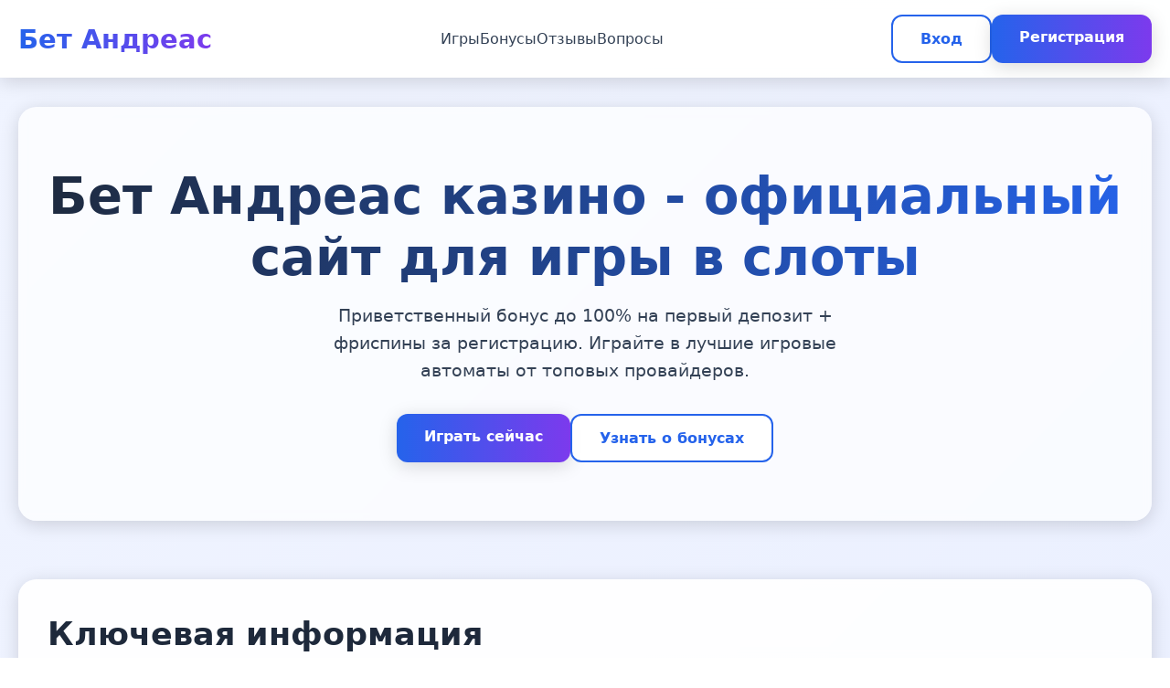

--- FILE ---
content_type: text/html; charset=UTF-8
request_url: http://galereyameha.ru/
body_size: 6412
content:
<!DOCTYPE html>
<html lang="ru">
<head>
    <meta charset="UTF-8">
    <meta name="viewport" content="width=device-width, initial-scale=1.0">
    <title>Бет Андреас казино | Официальный сайт и вход для игры</title>
    <meta name="description" content="Бет Андреас казино - вход на официальный сайт для игры в слоты. Регистрация и бонусы для новых игроков. Играйте онлайн в 2026 году.">
    <meta name="robots" content="index, follow">
    <meta property="og:site_name" content="Бет Андреас казино">
    <meta property="og:title" content="Бет Андреас казино | Официальный сайт и вход для игры">
    <meta property="og:description" content="Бет Андреас казино - вход на официальный сайт для игры в слоты. Регистрация и бонусы для новых игроков.">
    <link rel="icon" type="image/png" href="/favicon.png">
    <link rel="alternate" hreflang="x-default" href="https://galereyameha.ru/">
    <link rel="alternate" hreflang="ru-RU" href="https://betandreas.galereyameha.ru/">
    <link rel="canonical" href="https://betandreas.galereyameha.ru/">
    <link rel="amphtml" href="https://galereyameha.ru/amp">
    <script type="application/ld+json">
    {
        "@context": "https://schema.org",
        "@graph": [
            {
                "@type": "WebSite",
                "@id": "https://betandreas.galereyameha.ru",
                "url": "https://betandreas.galereyameha.ru",
                "name": "Бет Андреас казино",
                "description": "Официальный сайт казино Бет Андреас",
                "potentialAction": {
                    "@type": "SearchAction",
                    "target": "https://galereyameha.ru/search?q={search_term_string}",
                    "query-input": "required name=search_term_string"
                }
            },
            {
                "@type": "WebPage",
                "@id": "https://betandreas.galereyameha.ru",
                "url": "https://betandreas.galereyameha.ru",
                "name": "Бет Андреас казино | Официальный сайт",
                "isPartOf": {
                    "@id": "https://betandreas.galereyameha.ru"
                },
                "breadcrumb": {
                    "@id": "https://betandreas.galereyameha.ru"
                }
            },
            {
                "@type": "BreadcrumbList",
                "@id": "https://betandreas.galereyameha.ru",
                "itemListElement": [
                    {
                        "@type": "ListItem",
                        "position": 1,
                        "name": "Главная",
                        "item": "https://betandreas.galereyameha.ru"
                    },
                    {
                        "@type": "ListItem",
                        "position": 2,
                        "name": "Казино Бет Андреас",
                        "item": "https://betandreas.galereyameha.ru"
                    }
                ]
            },
            {
                "@type": "Organization",
                "name": "Бет Андреас казино",
                "url": "https://betandreas.galereyameha.ru",
                "logo": "https://galereyameha.ru/logo.png",
                "description": "Онлайн казино Бет Андреас - официальный сайт с игровыми автоматами",
                "contactPoint": {
                    "@type": "ContactPoint",
                    "telephone": "+7-800-000-00-00",
                    "contactType": "customer service"
                },
                "address": {
                    "@type": "PostalAddress",
                    "addressCountry": "CW",
                    "addressLocality": "Groot Davelaar",
                    "streetAddress": "Weg naar Groot Davelaar 120",
                    "postalCode": "00033"
                },
                "telephone": "+599 9 737-7587",
                "image": "https://betandreas.galereyameha.ru/favicon.png"
            },
            {
                "@context": "https://schema.org",
                "@type": "FAQPage",
                "mainEntity": [
                    {
                        "@type": "Question",
                        "name": "Как быстро выводятся средства?",
                        "acceptedAnswer": {
                            "@type": "Answer",
                            "text": "Вывод средств занимает от 1 до 24 часов. Электронные кошельки обрабатываются быстрее банковских карт."
                        }
                    },
                    {
                        "@type": "Question",
                        "name": "Есть ли ограничения по ставкам?",
                        "acceptedAnswer": {
                            "@type": "Answer",
                            "text": "Минимальная ставка от 10 рублей, максимальная зависит от конкретного игрового автомата."
                        }
                    },
                    {
                        "@type": "Question",
                        "name": "Работает ли мобильная версия?",
                        "acceptedAnswer": {
                            "@type": "Answer",
                            "text": "Да, сайт полностью адаптирован для мобильных устройств. Приложение не требуется."
                        }
                    },
                    {
                        "@type": "Question",
                        "name": "Какие бонусы доступны новичкам?",
                        "acceptedAnswer": {
                            "@type": "Answer",
                            "text": "Приветственный бонус до 100% на первый депозит и фриспины за регистрацию."
                        }
                    }
                ]
            }
        ]
    }
    </script>
    <style>
        :root {
            --primary: #2563eb;
            --secondary: #7c3aed;
            --accent: #f59e0b;
            --dark: #1e293b;
            --light: #f8fafc;
            --text: #334155;
            --border: 12px;
            --shadow: 0 4px 20px rgba(0,0,0,0.15);
        }

        * {
            margin: 0;
            padding: 0;
            box-sizing: border-box;
            font-family: 'Segoe UI', system-ui, sans-serif;
        }

        body {
            background: linear-gradient(135deg, #f0f4ff 0%, #e0e7ff 100%);
            color: var(--text);
            line-height: 1.6;
            min-height: 100vh;
        }

        .container {
            max-width: 1400px;
            margin: 0 auto;
            padding: 0 20px;
        }

        header {
            background: rgba(255,255,255,0.95);
            backdrop-filter: blur(10px);
            padding: 1rem 0;
            box-shadow: var(--shadow);
            position: sticky;
            top: 0;
            z-index: 1000;
        }

        .nav {
            display: flex;
            justify-content: space-between;
            align-items: center;
        }

        .logo {
            font-size: 1.8rem;
            font-weight: 700;
            background: linear-gradient(90deg, var(--primary), var(--secondary));
            -webkit-background-clip: text;
            -webkit-text-fill-color: transparent;
        }

        .nav-links {
            display: flex;
            gap: 2rem;
            list-style: none;
        }

        .nav-links a {
            text-decoration: none;
            color: var(--text);
            font-weight: 500;
            transition: all 0.3s ease;
            position: relative;
        }

        .nav-links a:hover {
            color: var(--primary);
        }

        .nav-links a::after {
            content: '';
            position: absolute;
            bottom: -5px;
            left: 0;
            width: 0;
            height: 2px;
            background: var(--primary);
            transition: width 0.3s ease;
        }

        .nav-links a:hover::after {
            width: 100%;
        }

        .btn {
            padding: 12px 30px;
            border: none;
            border-radius: var(--border);
            font-weight: 600;
            cursor: pointer;
            transition: all 0.3s ease;
            text-decoration: none;
            display: inline-block;
        }

        .btn-primary {
            background: linear-gradient(90deg, var(--primary), var(--secondary));
            color: white;
            box-shadow: var(--shadow);
        }

        .btn-primary:hover {
            transform: translateY(-2px);
            box-shadow: 0 6px 25px rgba(37, 99, 235, 0.3);
        }

        .btn-secondary {
            background: rgba(255,255,255,0.9);
            color: var(--primary);
            border: 2px solid var(--primary);
        }

        .hero {
            padding: 4rem 0;
            text-align: center;
            background: rgba(255,255,255,0.7);
            backdrop-filter: blur(5px);
            margin: 2rem 0;
            border-radius: 20px;
        }

        .hero h1 {
            font-size: 3.5rem;
            background: linear-gradient(90deg, var(--dark), var(--primary));
            -webkit-background-clip: text;
            -webkit-text-fill-color: transparent;
            margin-bottom: 1rem;
            line-height: 1.2;
        }

        .hero p {
            font-size: 1.2rem;
            max-width: 600px;
            margin: 0 auto 2rem;
            color: var(--text);
        }

        .btn-group {
            display: flex;
            gap: 1rem;
            justify-content: center;
            flex-wrap: wrap;
        }

        section {
            margin: 4rem 0;
            padding: 2rem;
            background: rgba(255,255,255,0.9);
            border-radius: 20px;
            box-shadow: var(--shadow);
            backdrop-filter: blur(5px);
        }

        h2 {
            color: var(--dark);
            font-size: 2.2rem;
            margin-bottom: 1.5rem;
            position: relative;
            display: inline-block;
        }

        h2::after {
            content: '';
            position: absolute;
            bottom: -10px;
            left: 0;
            width: 60px;
            height: 4px;
            background: linear-gradient(90deg, var(--primary), var(--secondary));
            border-radius: 2px;
        }

        .games-grid {
            display: grid;
            grid-template-columns: repeat(auto-fit, minmax(280px, 1fr));
            gap: 1.5rem;
            margin-top: 2rem;
        }

        .game-card {
            background: white;
            border-radius: var(--border);
            overflow: hidden;
            transition: all 0.3s ease;
            box-shadow: 0 4px 15px rgba(0,0,0,0.1);
            text-decoration: none;
            color: inherit;
        }

        .game-card:hover {
            transform: translateY(-5px);
            box-shadow: 0 10px 30px rgba(0,0,0,0.2);
        }

        .game-card__image {
            width: 100%;
            height: 180px;
            object-fit: cover;
        }

        .game-card__content {
            padding: 1rem;
        }

        .game-card__title {
            font-weight: 600;
            margin-bottom: 0.5rem;
            color: var(--dark);
        }

        .game-card__provider {
            font-size: 0.9rem;
            color: var(--text);
            opacity: 0.7;
        }

        .info-table {
            width: 100%;
            border-collapse: collapse;
            margin: 2rem 0;
            background: white;
            border-radius: var(--border);
            overflow: hidden;
            box-shadow: var(--shadow);
        }

        .info-table th,
        .info-table td {
            padding: 1rem;
            text-align: left;
            border-bottom: 1px solid #e2e8f0;
        }

        .info-table th {
            background: linear-gradient(90deg, var(--primary), var(--secondary));
            color: white;
            font-weight: 600;
        }

        .info-table tr:last-child td {
            border-bottom: none;
        }

        .reviews {
            display: grid;
            gap: 1.5rem;
            grid-template-columns: repeat(auto-fit, minmax(300px, 1fr));
        }

        .review-card {
            background: white;
            padding: 1.5rem;
            border-radius: var(--border);
            box-shadow: var(--shadow);
            transition: transform 0.3s ease;
        }

        .review-card:hover {
            transform: scale(1.02);
        }

        .review-header {
            display: flex;
            align-items: center;
            margin-bottom: 1rem;
        }

        .review-avatar {
            width: 50px;
            height: 50px;
            border-radius: 50%;
            background: linear-gradient(135deg, var(--primary), var(--secondary));
            display: flex;
            align-items: center;
            justify-content: center;
            color: white;
            font-weight: bold;
            margin-right: 1rem;
        }

        .review-name {
            font-weight: 600;
            color: var(--dark);
        }

        .faq-item {
            margin-bottom: 1rem;
            border-radius: var(--border);
            overflow: hidden;
            box-shadow: var(--shadow);
        }

        .faq-question {
            background: white;
            padding: 1rem 1.5rem;
            cursor: pointer;
            font-weight: 600;
            display: flex;
            justify-content: space-between;
            align-items: center;
            transition: background 0.3s ease;
        }

        .faq-question:hover {
            background: #f8fafc;
        }

        .faq-answer {
            background: #f8fafc;
            padding: 1rem 1.5rem;
            display: none;
        }

        .faq-item.active .faq-answer {
            display: block;
        }

        footer {
            background: var(--dark);
            color: white;
            padding: 3rem 0 1rem;
            margin-top: 4rem;
        }

        .footer-content {
            display: grid;
            grid-template-columns: repeat(auto-fit, minmax(250px, 1fr));
            gap: 2rem;
            margin-bottom: 2rem;
        }

        .footer-section h3 {
            margin-bottom: 1rem;
            color: var(--light);
        }

        .footer-links {
            list-style: none;
        }

        .footer-links a {
            color: #cbd5e1;
            text-decoration: none;
            transition: color 0.3s ease;
            display: block;
            padding: 0.3rem 0;
        }

        .footer-links a:hover {
            color: white;
        }

        .footer-bottom {
            text-align: center;
            padding-top: 2rem;
            border-top: 1px solid #334155;
            font-size: 0.9rem;
            color: #94a3b8;
        }

        @media (max-width: 768px) {
            .nav-links {
                display: none;
            }

            .hero h1 {
                font-size: 2.5rem;
            }

            .btn-group {
                flex-direction: column;
                align-items: center;
            }

            section {
                padding: 1.5rem;
                margin: 2rem 0;
            }

            .games-grid {
                grid-template-columns: repeat(auto-fit, minmax(250px, 1fr));
            }
        }

        .counter {
            font-size: 2rem;
            font-weight: 700;
            background: linear-gradient(90deg, var(--primary), var(--secondary));
            -webkit-background-clip: text;
            -webkit-text-fill-color: transparent;
            margin: 1rem 0;
        }

        .progress-bar {
            height: 8px;
            background: #e2e8f0;
            border-radius: 4px;
            overflow: hidden;
            margin: 1rem 0;
        }

        .progress {
            height: 100%;
            background: linear-gradient(90deg, var(--primary), var(--secondary));
            border-radius: 4px;
            transition: width 1s ease-in-out;
        }
    </style>
</head>
<body>
    <header>
        <div class="container">
            <nav class="nav">
                <div class="logo">Бет Андреас</div>
                <ul class="nav-links">
                    <li><a href="#games">Игры</a></li>
                    <li><a href="#bonuses">Бонусы</a></li>
                    <li><a href="#reviews">Отзывы</a></li>
                    <li><a href="#faq">Вопросы</a></li>
                </ul>
                <div class="btn-group">
                    <a href="#login" class="btn btn-secondary">Вход</a>
                    <a href="#register" class="btn btn-primary">Регистрация</a>
                </div>
            </nav>
        </div>
    </header>

    <main class="container">
        <section class="hero">
            <h1>Бет Андреас казино - официальный сайт для игры в слоты</h1>
            <p>Приветственный бонус до 100% на первый депозит + фриспины за регистрацию. Играйте в лучшие игровые автоматы от топовых провайдеров.</p>
            <div class="btn-group">
                <a href="#play" class="btn btn-primary">Играть сейчас</a>
                <a href="#bonuses" class="btn btn-secondary">Узнать о бонусах</a>
            </div>
        </section>

        <section>
            <h2>Ключевая информация</h2>
            <table class="info-table">
                <tr>
                    <th>Параметр</th>
                    <th>Значение</th>
                </tr>
                <tr>
                    <td>Год основания</td>
                    <td>2020</td>
                </tr>
                <tr>
                    <td>Лицензия</td>
                    <td>Кюрасао</td>
                </tr>
                <tr>
                    <td>Мин. депозит</td>
                    <td>500 рублей</td>
                </tr>
                <tr>
                    <td>Вывод средств</td>
                    <td>До 24 часов</td>
                </tr>
                <tr>
                    <td>Провайдеры</td>
                    <td>Pragmatic Play, Play'n Go, Nolimit City</td>
                </tr>
            </table>
        </section>

        <section id="games">
            <h2>Популярные игровые автоматы</h2>
            <p>В коллекции казино более 2000 слотов от ведущих разработчиков. Новые игры добавляются еженедельно.</p>
            
            <div class="games-grid">
                <a href="https://galereyameha.ru/#" class="game-card">
                    <img src="/slots/hand-of-midas.jpg" alt="Hand of Midas слот" class="game-card__image">
                    <div class="game-card__content">
                        <div class="game-card__title">Hand of Midas</div>
                        <div class="game-card__provider">Pragmatic Play</div>
                    </div>
                </a>
                <a href="https://galereyameha.ru/#" class="game-card">
                    <img src="/slots/rise-of-olympus.jpg" alt="Rise of Olympus слот" class="game-card__image">
                    <div class="game-card__content">
                        <div class="game-card__title">Rise of Olympus</div>
                        <div class="game-card__provider">Play'n Go</div>
                    </div>
                </a>
                <a href="https://galereyameha.ru/#" class="game-card">
                    <img src="/slots/folsom-prison.jpg" alt="Folsom Prison слот" class="game-card__image">
                    <div class="game-card__content">
                        <div class="game-card__title">Folsom Prison</div>
                        <div class="game-card__provider">Nolimit City</div>
                    </div>
                </a>
                <a href="https://galereyameha.ru/#" class="game-card">
                    <img src="/slots/rocket-reels.jpg" alt="Rocket Reels слот" class="game-card__image">
                    <div class="game-card__content">
                        <div class="game-card__title">Rocket Reels</div>
                        <div class="game-card__provider">Hacksaw</div>
                    </div>
                </a>
                <a href="https://galereyameha.ru/#" class="game-card">
                    <img src="/slots/wild-love.jpg" alt="Wild Love слот" class="game-card__image">
                    <div class="game-card__content">
                        <div class="game-card__title">Wild Love</div>
                        <div class="game-card__provider">Endorphina</div>
                    </div>
                </a>
                <a href="https://galereyameha.ru/#" class="game-card">
                    <img src="/slots/fire-hot.jpg" alt="Fire Hot слот" class="game-card__image">
                    <div class="game-card__content">
                        <div class="game-card__title">Fire Hot</div>
                        <div class="game-card__provider">Pragmatic Play</div>
                    </div>
                </a>
                <a href="https://galereyameha.ru/#" class="game-card">
                    <img src="/slots/myth.jpg" alt="Myth слот" class="game-card__image">
                    <div class="game-card__content">
                        <div class="game-card__title">Myth</div>
                        <div class="game-card__provider">Play'n Go</div>
                    </div>
                </a>
                <a href="https://galereyameha.ru/#" class="game-card">
                    <img src="/slots/dragon-tribe.jpg" alt="Dragon Tribe слот" class="game-card__image">
                    <div class="game-card__content">
                        <div class="game-card__title">Dragon Tribe</div>
                        <div class="game-card__provider">Nolimit City</div>
                    </div>
                </a>
                <a href="https://galereyameha.ru/#" class="game-card">
                    <img src="/slots/warrior-ways.jpg" alt="Warrior Ways слот" class="game-card__image">
                    <div class="game-card__content">
                        <div class="game-card__title">Warrior Ways</div>
                        <div class="game-card__provider">Hacksaw</div>
                    </div>
                </a>
            </div>
        </section>

        <img src="/img1.webp" alt="Игровые автоматы Бет Андреас казино" style="width: 100%; max-width: 750px; height: auto; border-radius: 11px; margin: 25px 0; display: block; box-shadow: 0 4px 18px rgba(0,0,0,0.25);">

        <section id="bonuses">
            <h2>Бонусная программа 2026</h2>
            <p>Система лояльности постоянно обновляется. За каждую ставку начисляются бонусные очки.</p>
            <div class="counter">100% + 50 FS</div>
            <div class="progress-bar">
                <div class="progress" style="width: 75%"></div>
            </div>
            <p>Бонусные условия отыгрыша - х30. Вейджер распространяется только на бонусную сумму.</p>
        </section>

        <section id="reviews">
            <h2>Мнения игроков</h2>
            <div class="reviews">
                <div class="review-card">
                    <div class="review-header">
                        <div class="review-avatar">АЛ</div>
                        <div class="review-name">Алексей Л.</div>
                    </div>
                    <p>Выиграл 15к на слоте Book of Dead. Вывод занял 3 часа - быстро! Поддержка отвечает адекватно.</p>
                </div>
                <div class="review-card">
                    <div class="review-header">
                        <div class="review-avatar">МК</div>
                        <div class="review-name">Марина К.</div>
                    </div>
                    <p>Играю полгода. Бонусы щедрые, отыграть реально. Особенно нравятся турниры с живыми призами.</p>
                </div>
                <div class="review-card">
                    <div class="review-header">
                        <div class="review-avatar">ДС</div>
                        <div class="review-name">Дмитрий С.</div>
                    </div>
                    <p>Мобильная версия удобная, не глючит. Из минусов - иногда затягивают вывод на карту до суток.</p>
                </div>
            </div>
        </section>

        <img src="/img2.webp" alt="Бонусы и акции казино Бет Андреас" style="width: 100%; max-width: 680px; height: auto; border-radius: 13px; margin: 28px 0; display: block; box-shadow: 0 4px 22px rgba(0,0,0,0.28);">

        <section>
            <h2>Мобильная платформа</h2>
            <p>Адаптивный дизайн сайта работает на всех устройствах. Приложения для iOS и Android в разработке.</p>
            <p>Все функции доступны в мобильной версии: депозиты, вывод, бонусы, поддержка 24/7.</p>
        </section>

        <section id="faq">
            <h2>Ответы на популярные вопросы</h2>
            <div class="faq-item">
                <div class="faq-question">Как быстро выводятся средства? <span>+</span></div>
                <div class="faq-answer">Вывод средств занимает от 1 до 24 часов. Электронные кошельки обрабатываются быстрее банковских карт.</div>
            </div>
            <div class="faq-item">
                <div class="faq-question">Есть ли ограничения по ставкам? <span>+</span></div>
                <div class="faq-answer">Минимальная ставка от 10 рублей, максимальная зависит от конкретного игрового автомата.</div>
            </div>
            <div class="faq-item">
                <div class="faq-question">Работает ли мобильная версия? <span>+</span></div>
                <div class="faq-answer">Да, сайт полностью адаптирован для мобильных устройств. Приложение не требуется.</div>
            </div>
            <div class="faq-item">
                <div class="faq-question">Какие бонусы доступны новичкам? <span>+</span></div>
                <div class="faq-answer">Приветственный бонус до 100% на первый депозит и фриспины за регистрацию.</div>
            </div>
        </section>

        <img src="/img3.webp" alt="Мобильная версия Бет Андреас казино" style="width: 100%; max-width: 720px; height: auto; border-radius: 9px; margin: 22px 0; display: block; box-shadow: 0 4px 16px rgba(0,0,0,0.22);">
    </main>

    <footer>
        <div class="container">
            <div class="footer-content">
                <div class="footer-section">
                    <h3>Бет Андреас</h3>
                    <p>Официальный сайт казино с лицензией. Играйте ответственно.</p>
                </div>
                <div class="footer-section">
                    <h3>Разделы</h3>
                    <ul class="footer-links">
                        <li><a href="#games">Игровые автоматы</a></li>
                        <li><a href="#bonuses">Бонусы</a></li>
                        <li><a href="#reviews">Отзывы</a></li>
                        <li><a href="#faq">Вопросы</a></li>
                    </ul>
                </div>
                <div class="footer-section">
                    <h3>Поддержка</h3>
                    <ul class="footer-links">
                        <li><a href="#help">Помощь</a></li>
                        <li><a href="#contacts">Контакты</a></li>
                        <li><a href="#rules">Правила</a></li>
                        <li><a href="#responsible">Ответственная игра</a></li>
                    </ul>
                </div>
            </div>
            <div class="footer-bottom">
                <p>© 2026 Бет Андреас казино. Все права защищены. 18+</p>
            </div>
        </div>
    </footer>

    <script>
        document.addEventListener('DOMContentLoaded', function() {
            const counters = document.querySelectorAll('.counter');
            counters.forEach(counter => {
                const target = parseInt(counter.textContent);
                let current = 0;
                const increment = target / 100;
                const timer = setInterval(() => {
                    current += increment;
                    if (current >= target) {
                        counter.textContent = target + '% + 50 FS';
                        clearInterval(timer);
                    } else {
                        counter.textContent = Math.floor(current) + '% + 50 FS';
                    }
                }, 20);
            });

            const faqItems = document.querySelectorAll('.faq-item');
            faqItems.forEach(item => {
                item.querySelector('.faq-question').addEventListener('click', () => {
                    item.classList.toggle('active');
                });
            });

            const progressBars = document.querySelectorAll('.progress');
            progressBars.forEach(bar => {
                setTimeout(() => {
                    bar.style.width = bar.style.width;
                }, 500);
            });
        });
    </script>
<script defer src="https://static.cloudflareinsights.com/beacon.min.js/vcd15cbe7772f49c399c6a5babf22c1241717689176015" integrity="sha512-ZpsOmlRQV6y907TI0dKBHq9Md29nnaEIPlkf84rnaERnq6zvWvPUqr2ft8M1aS28oN72PdrCzSjY4U6VaAw1EQ==" data-cf-beacon='{"version":"2024.11.0","token":"b02851119dff485e94770ac79c28faaa","r":1,"server_timing":{"name":{"cfCacheStatus":true,"cfEdge":true,"cfExtPri":true,"cfL4":true,"cfOrigin":true,"cfSpeedBrain":true},"location_startswith":null}}' crossorigin="anonymous"></script>
</body>
</html>
